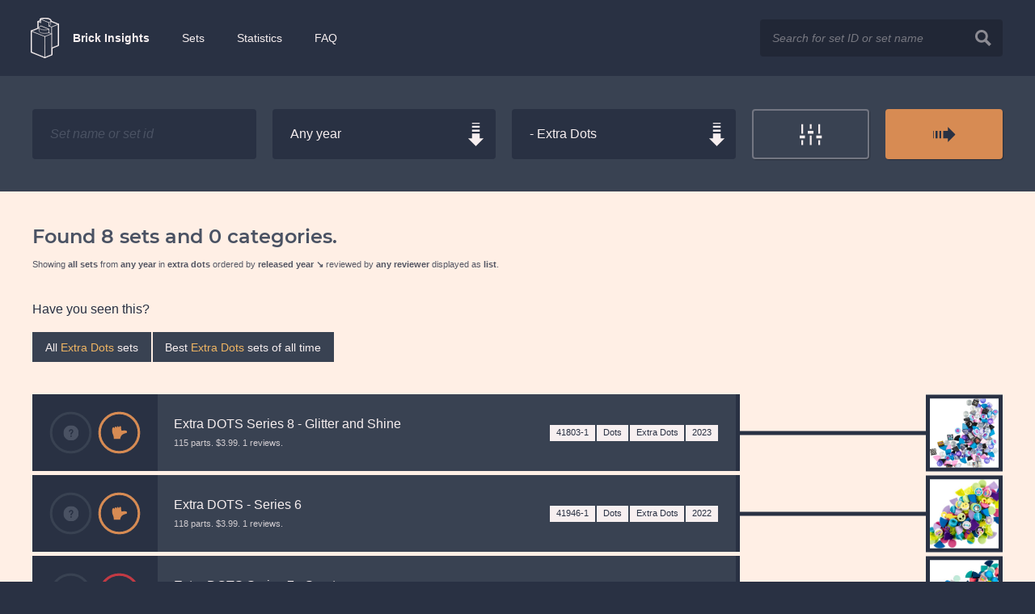

--- FILE ---
content_type: text/html; charset=UTF-8
request_url: https://brickinsights.com/sets?category=941&show=all
body_size: 18292
content:
<!DOCTYPE html>
<html lang="en" class="no-js">
<head>
  <meta charset="utf-8">
  <meta http-equiv="X-UA-Compatible" content="IE=edge">
  <script>(function(H){H.className=H.className.replace(/\bno-js\b/,'js')})(document.documentElement)</script>
  <link rel="preload" href="https://brickinsights.com/fonts/montserrat-v14-latin-600.woff2?0480d2f8a71f38db8633b84d8722e0c2" as="font" type="font/woff2" crossorigin>
  <link rel="preload" href="https://brickinsights.com/fonts/montserrat-v14-latin-700.woff2?7dbcc8a5ea2289d83f657c25b4be6193" as="font" type="font/woff2" crossorigin>
  <link rel="preload" href="https://brickinsights.com/fonts/montserrat-v14-latin-900.woff2?e66c7edc609e24bacbb705175669d814" as="font" type="font/woff2" crossorigin>
  <link href="https://brickinsights.com/css/main.css?id=d8e5124ca864f65b7339" rel="stylesheet">
  <link rel="preconnect" href="//www.google-analytics.com" crossorigin>
  <meta name="viewport" content="width=device-width, initial-scale=1">
  <meta name="csrf-token" content="WY7hHuSBfpqO0WbR143kxqBJoKnARkc2TlnApxj1">
  <script async src="https://www.googletagmanager.com/gtag/js?id=UA-116090746-1"></script>
  <script>
    window.dataLayer = window.dataLayer || [];
    function gtag(){dataLayer.push(arguments);}
    gtag('js', new Date());
    gtag('config', 'UA-116090746-1');
  </script>
    <title>Search LEGO set reviews - Brick Insights</title>
<meta property="og:title" content="Search LEGO set reviews">
<meta property="og:type" content="article">
<meta property="og:site_name" content="Brick Insights">
<meta property="og:url" content="https://brickinsights.com/sets?category=941&amp;show=all">
<link rel="canonical" href="https://brickinsights.com/sets?category=941&amp;show=all">
<meta name="description" content="Brick Insights scour the web daily for LEGO set reviews. Search for sets and their reviews here to figure out if they're great or not.">
<meta property="og:description" content="Brick Insights scour the web daily for LEGO set reviews. Search for sets and their reviews here to figure out if they're great or not.">


  <script>window.Laravel = {"csrfToken":"WY7hHuSBfpqO0WbR143kxqBJoKnARkc2TlnApxj1"};</script>
</head>
<body>

  <header class="header">
    <div class="header--menu">
      <a href="https://brickinsights.com" class="site-name">Brick Insights</a>
      <a href="https://brickinsights.com/sets">Sets</a>
      <a href="https://brickinsights.com/statistics">Statistics</a>
      <a href="https://brickinsights.com/faq">FAQ</a>
    </div>
    <form method="GET" action="https://brickinsights.com/search" accept-charset="UTF-8" class="search-form">
  <label for="q">Search</label>
  <input placeholder="Search for set ID or set name" name="q" type="text" value="" id="q">
  <button type="submit">Search</button>
</form>  </header>

  
  <form method="GET" action="https://brickinsights.com/sets" accept-charset="UTF-8" class="section section--tight section--filter color--black-medium spacing--medium" id="sets-filter">

    <div class="filter--inputs spacing--medium">
      <div class="columns-3 filter--inputs-standard">
        <div class="form-item">
          <label for="search" class="hidden">Search</label>
          <input placeholder="Set name or set id" name="search" type="text" value="" id="search">
        </div>

        <div class="form-item">
          <label for="year" class="hidden">Year</label>
          <select id="year" name="year"><option value="" selected="selected">Any year</option><option value="2026">2026</option><option value="2025">2025</option><option value="2024">2024</option><option value="2023">2023</option><option value="2022">2022</option><option value="2021">2021</option><option value="2020">2020</option><option value="2019">2019</option><option value="2018">2018</option><option value="2017">2017</option><option value="2016">2016</option><option value="2015">2015</option><option value="2014">2014</option><option value="2013">2013</option><option value="2012">2012</option><option value="2011">2011</option><option value="2010">2010</option><option value="2009">2009</option><option value="2008">2008</option><option value="2007">2007</option><option value="2006">2006</option><option value="2005">2005</option><option value="2004">2004</option><option value="2003">2003</option><option value="2002">2002</option><option value="2001">2001</option><option value="2000">2000</option><option value="1999">1999</option><option value="1998">1998</option><option value="1997">1997</option><option value="1996">1996</option><option value="1995">1995</option><option value="1994">1994</option><option value="1993">1993</option><option value="1992">1992</option><option value="1991">1991</option><option value="1990">1990</option><option value="1989">1989</option><option value="1988">1988</option><option value="1987">1987</option><option value="1986">1986</option><option value="1985">1985</option><option value="1984">1984</option><option value="1983">1983</option><option value="1982">1982</option><option value="1981">1981</option><option value="1980">1980</option><option value="1979">1979</option><option value="1978">1978</option><option value="1977">1977</option><option value="1976">1976</option><option value="1975">1975</option><option value="1974">1974</option><option value="1973">1973</option><option value="1972">1972</option><option value="1971">1971</option><option value="1970">1970</option><option value="1969">1969</option><option value="1968">1968</option><option value="1967">1967</option><option value="1966">1966</option><option value="1965">1965</option><option value="1964">1964</option><option value="1963">1963</option><option value="1962">1962</option><option value="1961">1961</option><option value="1960">1960</option><option value="1959">1959</option><option value="1958">1958</option><option value="1957">1957</option><option value="1956">1956</option><option value="1955">1955</option><option value="1954">1954</option><option value="1953">1953</option><option value="1950">1950</option><option value="1949">1949</option></select>
        </div>

        <div class="form-item">
          <label for="category" class="hidden">Category</label>
          <select id="category" name="category"><option value="">All categories</option><option value="260">4 Juniors</option><option value="175">Action Wheelers</option><option value="1111">Advanced models</option><option value="198">- Aircraft</option><option value="197">- Sculptures</option><option value="71">Adventurers</option><option value="72">- Desert</option><option value="96">- Dino Island</option><option value="190">- Orient Expedition</option><option value="386">Agents</option><option value="210">- 2.0</option><option value="110">Alpha Team</option><option value="270">- Mission Deep Freeze</option><option value="111">- Mission Deep Sea</option><option value="1262">Animal Crossing</option><option value="359">Aqua Raiders</option><option value="73">Aquazone</option><option value="139">- Aquanauts</option><option value="164">- Aquaraiders</option><option value="310">- Aquasharks</option><option value="74">- Hydronauts</option><option value="311">- Stingrays</option><option value="468">Architecture</option><option value="472">- Architect Series</option><option value="469">- Brickstructures</option><option value="471">- Landmark Series</option><option value="473">- Skylines</option><option value="976">Art</option><option value="1362">- Paintings</option><option value="1366">- Pop Art</option><option value="1266">- The Fauna Collection</option><option value="19">Assorted</option><option value="17">- Bonus/Value Pack</option><option value="362">Atlantis</option><option value="1093">Avatar</option><option value="1125">- The Way of Water</option><option value="1359">Avatar: The Last Airbender</option><option value="117">Baby</option><option value="171">- Disney&#039;s Baby Mickey</option><option value="12">Basic</option><option value="55">- Model</option><option value="29">- Supplementaries</option><option value="52">- Universal Building Set</option><option value="360">Batman</option><option value="169">Belville</option><option value="302">- Fairy-Tale</option><option value="351">- Fairytales</option><option value="376">Ben 10: Alien Force</option><option value="107">Bionicle</option><option value="409">- Agori</option><option value="406">- Barraki</option><option value="407">- Battle Vehicles</option><option value="380">- Bohrok</option><option value="114">- Bohrok Va</option><option value="382">- Bohrok-Kal</option><option value="1146">- Elemental Creatures</option><option value="410">- Glatorian</option><option value="411">- Glatorian Legends</option><option value="1149">- Hydruka</option><option value="108">- Matoran</option><option value="391">- Mistika</option><option value="390">- Phantoka</option><option value="403">- Piraka</option><option value="331">- Playsets</option><option value="1143">- Protectors</option><option value="276">- Rahaga</option><option value="116">- Rahi</option><option value="383">- Rahkshi</option><option value="1148">- Shadow Horde</option><option value="1145">- Skull Army</option><option value="336">- Stars</option><option value="395">- Toa Hagah</option><option value="393">- Toa Hordika</option><option value="392">- Toa Inika</option><option value="405">- Toa Mahri</option><option value="1144">- Toa Masters</option><option value="378">- Toa Mata</option><option value="384">- Toa Metru</option><option value="381">- Toa Nuva</option><option value="1147">- Toa Uniters</option><option value="109">- Turaga</option><option value="385">- Vahki</option><option value="408">- Vehicles/Creatures</option><option value="394">- Visorak</option><option value="186">- Warriors</option><option value="1354">Bluey</option><option value="235">Boats</option><option value="35">Books</option><option value="1344">- Ameet</option><option value="1122">- Apress</option><option value="781">- Arvo Brothers</option><option value="763">- Barron&#039;s Educational Series</option><option value="1049">- Brick Kicks</option><option value="1041">- Buster Books</option><option value="1059">- Calendars</option><option value="897">- Chronicle</option><option value="1163">- Comic Books</option><option value="775">- Conway</option><option value="754">- CreateSpace</option><option value="765">- CreateSpace/Bartneck</option><option value="1201">- Dark Horse</option><option value="752">- Dorling Kindersley</option><option value="1301">- Dpunkt</option><option value="780">- Fantasia Verlag GmbH</option><option value="789">- Glenat</option><option value="766">- Graphic Arts Books</option><option value="1316">- Harper Collins</option><option value="759">- Harry N. Abrams Inc.</option><option value="779">- Heel-Verlag</option><option value="758">- Henry Holt &amp; Company</option><option value="753">- John Wiley &amp; Sons</option><option value="755">- Klutz</option><option value="764">- Krause Publications</option><option value="36">- LEGO</option><option value="777">- LOM Art</option><option value="829">- Lonely Planet Kids</option><option value="902">- Magazines/Blocks</option><option value="903">- Magazines/Brick Fanatics</option><option value="973">- Magazines/BrickJournal</option><option value="1055">- Mania Magazine</option><option value="761">- McGraw Hill</option><option value="773">- Mitchell Beazley</option><option value="757">- Motorbooks</option><option value="1121">- Murdoch Books</option><option value="767">- No Starch Press</option><option value="768">- Page Street Publishing</option><option value="771">- Quarry</option><option value="776">- Random House</option><option value="774">- Remember When</option><option value="762">- Scholastic</option><option value="769">- Skyhorse Publishing</option><option value="1371">- Sourcebooks Wonderland</option><option value="778">- Spiderwize</option><option value="760">- Square Fish</option><option value="1298">- Studio Fun International</option><option value="756">- The History Press</option><option value="772">- Thunder Bay Press</option><option value="1340">- Unbound</option><option value="796">- Weldon Owen</option><option value="466">Boost</option><option value="1333">Botanicals</option><option value="917">Brick Sketches</option><option value="555">BrickHeadz</option><option value="1116">- Avatar</option><option value="893">- Back to the Future</option><option value="452">- DC Comics Super Heroes</option><option value="443">- Disney</option><option value="1324">- Fortnite</option><option value="1109">- Go Brick Me</option><option value="895">- Jurassic World</option><option value="1011">- Looney Tunes</option><option value="449">- Marvel Super Heroes</option><option value="894">- Minecraft</option><option value="931">- Monkie Kid</option><option value="454">- Ninjago</option><option value="1389">- One Piece</option><option value="974">- Pets</option><option value="40">- Seasonal</option><option value="1234">- Sonic the Hedgehog</option><option value="430">- Star Wars</option><option value="1067">- Stranger Things</option><option value="596">- The Simpsons</option><option value="1341">- Tom &amp; Jerry</option><option value="940">- Universal Monsters</option><option value="932">- Wedding</option><option value="1322">- Wednesday</option><option value="1392">- Wicked</option><option value="812">- Wizarding World</option><option value="1004">Bricklink</option><option value="1046">- 2021 Designer Program</option><option value="1005">- AFOL Designer Program</option><option value="1305">- Designer Program Series 1</option><option value="1306">- Designer Program Series 2</option><option value="1327">- Designer Program Series 3</option><option value="1348">- Designer Program Series 4</option><option value="1383">- Designer Program Series 5</option><option value="1408">- Designer Program Series 6</option><option value="1435">- Designer Program Series 7</option><option value="56">Bricks and More</option><option value="34">Building Set with People</option><option value="195">Bulk Bricks</option><option value="369">Cars</option><option value="371">- Cars 2</option><option value="16">Castle</option><option value="308">- Black Falcons</option><option value="126">- Black Knights</option><option value="309">- Dark Forest</option><option value="136">- Dragon Knights</option><option value="287">- Fantasy Era</option><option value="134">- Forestmen</option><option value="168">- Fright Knights</option><option value="330">- Kingdoms</option><option value="97">- Knights&#039; Kingdom I</option><option value="277">- Knights&#039; Kingdom II</option><option value="128">- Lion Knights</option><option value="206">- My Own Creation</option><option value="75">- Ninja</option><option value="141">- Royal Knights</option><option value="129">- Wolfpack</option><option value="158">City</option><option value="1178">- Air Show</option><option value="159">- Airport</option><option value="322">- Arctic</option><option value="1174">- Beach</option><option value="358">- Cargo</option><option value="246">- Coast Guard</option><option value="132">- Construction</option><option value="567">- Deep Sea Explorers</option><option value="1182">- Elite Police</option><option value="1279">- Exploration</option><option value="166">- Farm</option><option value="133">- Fire</option><option value="245">- Forest Fire</option><option value="244">- Forest Police</option><option value="1166">- Great Outdoors</option><option value="869">- Great Vehicles</option><option value="1307">- Harbour</option><option value="92">- Jungle</option><option value="1280">- Jungle Exploration</option><option value="1131">- Mars Exploration</option><option value="250">- Medical</option><option value="243">- Mining</option><option value="1098">- Missions</option><option value="1409">- Mix &amp; Match</option><option value="568">- Mountain Police</option><option value="1180">- Park</option><option value="130">- Police</option><option value="506">- Prison Island</option><option value="118">- Racing</option><option value="1427">- Rides</option><option value="1177">- Road Plates</option><option value="836">- Sky Police</option><option value="1347">- Soapbox Racing</option><option value="1039">- Stuntz</option><option value="504">- Swamp Police</option><option value="50">- Town</option><option value="180">- Traffic</option><option value="77">- Trains</option><option value="837">- Virtual Product Collection</option><option value="507">- Volcano Explorers</option><option value="1037">- Wildlife Rescue</option><option value="10">Classic</option><option value="1162">- 60 Years of the LEGO Brick</option><option value="1161">- 90 Years of Play</option><option value="1157">- Baseplates</option><option value="1158">- Bricks</option><option value="790">- Building Bigger Thinking</option><option value="1257">- Creative</option><option value="1155">- Creative Box</option><option value="1160">- Creative Bricks</option><option value="1156">- Creative Building</option><option value="1159">- Creative Fun</option><option value="106">Clikits</option><option value="387">Collectable Minifigures</option><option value="647">- Combi-pack</option><option value="1244">- DC Super Heroes Series</option><option value="604">- DFB Series</option><option value="1236">- Disney 100 Series</option><option value="1239">- Disney Series</option><option value="855">- Disney series 2</option><option value="1317">- Dungeons &amp; Dragons Series</option><option value="1339">- Formula 1 Series</option><option value="1242">- Harry Potter Series</option><option value="935">- Harry Potter series 2</option><option value="1245">- Looney Tunes Series</option><option value="1235">- Marvel Studios Series</option><option value="1250">- Marvel Studios Series 2</option><option value="593">- Series 10</option><option value="594">- Series 11</option><option value="598">- Series 12</option><option value="599">- Series 13</option><option value="1009">- Series 14 - Monsters</option><option value="602">- Series 15</option><option value="603">- Series 16</option><option value="606">- Series 17</option><option value="803">- Series 18</option><option value="870">- Series 19</option><option value="558">- Series 2</option><option value="900">- Series 20</option><option value="972">- Series 21</option><option value="1063">- Series 22</option><option value="1106">- Series 23</option><option value="1129">- Series 24</option><option value="1281">- Series 25</option><option value="1282">- Series 26 - Space</option><option value="1334">- Series 27</option><option value="1428">- Series 28 - Animals</option><option value="561">- Series 5</option><option value="562">- Series 6</option><option value="563">- Series 7</option><option value="564">- Series 8</option><option value="565">- Series 9</option><option value="1394">- Spider-Man: Across the Spider-Verse Series</option><option value="1233">- Team GB Series</option><option value="1240">- The LEGO Batman Movie Series</option><option value="608">- The LEGO Batman Movie series 2</option><option value="1243">- The LEGO Movie 2 Series</option><option value="1237">- The LEGO Movie Series</option><option value="1241">- The LEGO Ninjago Movie Series</option><option value="1246">- The Muppets Series</option><option value="1238">- The Simpsons Series</option><option value="600">- The Simpsons series 2</option><option value="91">Creator</option><option value="1030">- 3 in 1</option><option value="1032">- 6 in 1</option><option value="1033">- 8 in 1</option><option value="1029">- Bucket</option><option value="1031">- Bulk Set</option><option value="183">- Designer Set</option><option value="237">- Inventor Set</option><option value="99">- Mosaic</option><option value="1068">- Postcard</option><option value="839">Creator Expert</option><option value="1105">- Fairground Collection</option><option value="432">- Maersk</option><option value="1069">- Modular Buildings Collection</option><option value="80">- Space</option><option value="1112">- Stadiums</option><option value="124">- Vehicles</option><option value="871">- Vestas</option><option value="1124">- Winter Village Collection</option><option value="25">Dacta</option><option value="48">- Samsonite</option><option value="70">- Supplementary Set</option><option value="414">- System</option><option value="256">DC Comics Super Heroes</option><option value="1229">- Aquaman</option><option value="325">- Batman</option><option value="947">- Batman 1989</option><option value="527">- Batman Classic TV Series</option><option value="1380">- Batman Forever</option><option value="1211">- Batman Returns</option><option value="1224">- Batman v Superman: Dawn of Justice</option><option value="1291">- Batman: The Animated Series</option><option value="635">- Justice League</option><option value="1228">- Justice League Film</option><option value="1414">- Legendary Batmobile Collection</option><option value="782">- Loose Build</option><option value="1226">- Man of Steel</option><option value="748">- Promotional Exclusive Minifigure</option><option value="326">- Superman</option><option value="1054">- The Batman</option><option value="502">- The Dark Knight Trilogy</option><option value="1227">- Wonder Woman</option><option value="1230">- Wonder Woman 1984</option><option value="523">DC Super Hero Girls</option><option value="1258">Despicable Me</option><option value="1265">- Despicable Me 4</option><option value="944">- Minions: The Rise of Gru</option><option value="610">Dimensions</option><option value="614">- Fun Pack</option><option value="612">- Level Pack</option><option value="611">- Starter Pack</option><option value="615">- Story Pack</option><option value="613">- Team Pack</option><option value="304">Dino</option><option value="343">Dino 2010</option><option value="349">Dino Attack</option><option value="305">Dinosaurs</option><option value="348">Discovery</option><option value="483">Disney</option><option value="840">- Aladdin</option><option value="549">- Beauty and the Beast</option><option value="1007">- Brave</option><option value="524">- Cinderella</option><option value="1195">- Disney 100</option><option value="872">- Disney Parks</option><option value="1351">- Dresses</option><option value="1057">- Encanto</option><option value="510">- Frozen</option><option value="873">- Frozen II</option><option value="1277">- Inside Out 2</option><option value="1087">- Lightyear</option><option value="1278">- Lilo &amp; Stitch</option><option value="1001">- Mickey and Friends</option><option value="1425">- Mini Disney Princess</option><option value="553">- Moana</option><option value="1326">- Moana 2</option><option value="888">- Mulan</option><option value="1379">- One Hundred and One Dalmatians</option><option value="550">- Palace Pets</option><option value="948">- Raya and the Last Dragon</option><option value="548">- Sleeping Beauty</option><option value="1275">- Snow White and the Seven Dwarfs</option><option value="955">- Storybook Adventures</option><option value="484">- Tangled</option><option value="1008">- Tangled: The Series</option><option value="1426">- The Aristocats</option><option value="1276">- The Lion King</option><option value="525">- The Little Mermaid</option><option value="1422">- The Nightmare Before Christmas</option><option value="843">- Toy Story 4</option><option value="1423">- Up</option><option value="1395">- WALL-E</option><option value="1261">- Wish</option><option value="848">Dots</option><option value="998">- Bag Tag</option><option value="1152">- Bracelet &amp; Bag Tag</option><option value="942">- Bracelets</option><option value="941" selected="selected">- Extra Dots</option><option value="1010">- Harry Potter</option><option value="1151">- Lots of Dots</option><option value="8">- Unknown</option><option value="1199">Dreamzzz</option><option value="1259">- Season 1: Trials of the Dream Chasers</option><option value="1284">- Season 2: Night of the Never Witch</option><option value="1388">- Season 3: Enter the Cyber Game</option><option value="13">Duplo</option><option value="1255">- Ariel</option><option value="156">- Baby</option><option value="1353">- Bluey</option><option value="185">- Bob the Builder</option><option value="303">- Cars</option><option value="205">- Castle</option><option value="440">- Circus</option><option value="1253">- Daily Routines</option><option value="292">- Dino</option><option value="447">- Doc McStuffins</option><option value="1350">- First Time</option><option value="445">- Forest Animals</option><option value="294">- Holiday</option><option value="442">- Jake and the Never Land Pirates</option><option value="167">- LEGO PreSchool</option><option value="261">- LEGO Ville</option><option value="89">- Little Forest Friends</option><option value="883">- Marvel Super Hero Adventures</option><option value="1034">- Mickey</option><option value="460">- Mickey and the Roadster Racers</option><option value="444">- Mickey Mouse Clubhouse</option><option value="459">- Miles from Tomorrowland</option><option value="1035">- Minnie</option><option value="1349">- My First</option><option value="1256">- Peppa Pig</option><option value="1179">- Planes</option><option value="272">- Princess Castle</option><option value="446">- Sofia the First</option><option value="970">- The LEGO Movie 2</option><option value="1251">- Thomas &amp; Friends</option><option value="147">- Toolo</option><option value="295">- Toy Story</option><option value="1254">- Understanding Feelings</option><option value="178">- Winnie the Pooh</option><option value="279">- Zoo</option><option value="184">- Zooters</option><option value="1432">Editions</option><option value="1433">- FIFA</option><option value="412">Education</option><option value="983">- BricQ</option><option value="280">- Duplo</option><option value="413">- Explore</option><option value="427">- FIRST LEGO League</option><option value="1117">- FIRST LEGO League Challenge</option><option value="1119">- FIRST LEGO League Discover</option><option value="1118">- FIRST LEGO League Explore</option><option value="425">- Mindstorms</option><option value="996">- Soft bricks</option><option value="1126">- SPIKE</option><option value="426">- Studios</option><option value="881">- WeDo</option><option value="492">Elves</option><option value="216">Exo-Force</option><option value="364">- Deep Jungle</option><option value="217">- Golden City</option><option value="104">Explore</option><option value="204">- Being Me</option><option value="345">- Dora the Explorer</option><option value="105">- Imagination</option><option value="346">- Little Robots</option><option value="188">- Logic</option><option value="203">- Together</option><option value="32">Fabuland</option><option value="291">Factory</option><option value="437">- Custom Cars</option><option value="826">FORMA</option><option value="1299">Fortnite</option><option value="138">Freestyle</option><option value="179">Friends</option><option value="511">- Adventure Camp</option><option value="512">- Amusement Park</option><option value="542">- Animals series 1</option><option value="543">- Animals series 2</option><option value="544">- Animals series 3</option><option value="545">- Animals series 4</option><option value="546">- Animals series 5</option><option value="547">- Animals series 6</option><option value="1188">- Art</option><option value="1171">- Baking</option><option value="1175">- Bedrooms</option><option value="1274">- Cube</option><option value="1189">- Dog Rescue</option><option value="554">- Dog Show</option><option value="1021">- Forest</option><option value="958">- Heart Box</option><option value="1167">- Heartlake City</option><option value="1169">- Horseback Riding</option><option value="1170">- Houses</option><option value="482">- Jungle Rescue</option><option value="1097">- Music</option><option value="552">- Party</option><option value="1273">- Play Cube Jungle Series</option><option value="1270">- Play Cube Series 1</option><option value="1271">- Play Cube Series 2</option><option value="1272">- Play Cube Series 3</option><option value="486">- Pop Star</option><option value="1181">- Rescue Mission</option><option value="1172">- Science</option><option value="1210">- Sea Rescue</option><option value="513">- Snow Resort</option><option value="703">- Sports</option><option value="481">- Summer</option><option value="1269">- Summer Heart Box</option><option value="1168">- Tree Houses</option><option value="551">- Vet</option><option value="480">Fusion</option><option value="1198">Gabby&#039;s Dollhouse</option><option value="1384">- The Movie</option><option value="236">Galidor</option><option value="201">Games</option><option value="1185">- Creationary</option><option value="214">- Heroica</option><option value="1183">- Minotaurus</option><option value="1184">- Ramses</option><option value="59">Gear</option><option value="665">- Bag charms</option><option value="1048">- Bag Tags</option><option value="660">- Bags</option><option value="1355">- BDA</option><option value="643">- Bedding</option><option value="683">- Board Games</option><option value="1319">- Books</option><option value="1016">- Clip</option><option value="677">- Clothing</option><option value="985">- Clothing / Adidas</option><option value="1393">- Clothing / Nike</option><option value="1002">- Collectable Coin</option><option value="218">- Digital media</option><option value="1103">- DOTS</option><option value="429">- Education</option><option value="787">- Fast food toys</option><option value="255">- Furniture</option><option value="728">- Glued models</option><option value="1412">- Hallmark Keepsake</option><option value="642">- Housewares</option><option value="44">- Jewellery</option><option value="964">- Jigsaw</option><option value="676">- Key Chains</option><option value="232">- Key Chains/Adventurers</option><option value="644">- Key Chains/Animal</option><option value="696">- Key Chains/Atlantis</option><option value="678">- Key Chains/Batman</option><option value="783">- Key Chains/Bionicle</option><option value="223">- Key Chains/Brick</option><option value="220">- Key Chains/Castle</option><option value="671">- Key Chains/City</option><option value="689">- Key Chains/Clikits</option><option value="936">- Key Chains/DC Comics Super Heroes</option><option value="792">- Key Chains/Disney</option><option value="1028">- Key Chains/Dots</option><option value="1431">- Key Chains/Dungeons &amp; Dragons</option><option value="712">- Key Chains/Elves</option><option value="731">- Key Chains/Exo-Force</option><option value="673">- Key Chains/Friends</option><option value="995">- Key Chains/Friends (TV series)</option><option value="680">- Key Chains/Harry Potter</option><option value="688">- Key Chains/Indiana Jones</option><option value="225">- Key Chains/Island Xtreme Stunts</option><option value="1356">- Key Chains/Jurassic World</option><option value="670">- Key Chains/Legends of Chima</option><option value="1051">- Key Chains/LEGO House</option><option value="650">- Key Chains/LEGOLAND</option><option value="226">- Key Chains/Life On Mars</option><option value="1140">- Key Chains/Lights</option><option value="652">- Key Chains/Locations</option><option value="1101">- Key Chains/Looney Tunes</option><option value="657">- Key Chains/Lord Of The Rings</option><option value="918">- Key Chains/Marvel Super Heroes</option><option value="793">- Key Chains/Minecraft</option><option value="919">- Key Chains/Minifigures</option><option value="1017">- Key Chains/Minions: The Rise of Gru</option><option value="262">- Key Chains/Miscellaneous</option><option value="1045">- Key Chains/Monkie Kid</option><option value="648">- Key Chains/Monster Fighters</option><option value="711">- Key Chains/Nexo Knights</option><option value="646">- Key Chains/Ninjago</option><option value="727">- Key Chains/Orient Expedition</option><option value="706">- Key Chains/Pharaoh&#039;s Quest</option><option value="234">- Key Chains/Pirates</option><option value="708">- Key Chains/Pirates of the Caribbean</option><option value="694">- Key Chains/Power Miners</option><option value="700">- Key Chains/Prince of Persia</option><option value="785">- Key Chains/Promotional</option><option value="228">- Key Chains/Racers</option><option value="699">- Key Chains/Rock Band</option><option value="222">- Key Chains/Rock Raiders</option><option value="231">- Key Chains/Seasonal</option><option value="1027">- Key Chains/Sesame Street</option><option value="1215">- Key Chains/Sonic the Hedgehog</option><option value="230">- Key Chains/Space</option><option value="784">- Key Chains/Spider Man</option><option value="682">- Key Chains/SpongeBob SquarePants</option><option value="229">- Key Chains/Sports</option><option value="221">- Key Chains/Star Wars</option><option value="1076">- Key Chains/Stranger Things</option><option value="224">- Key Chains/Studios</option><option value="655">- Key Chains/Super Heroes</option><option value="1052">- Key Chains/Super Mario</option><option value="663">- Key Chains/Teenage Mutant Ninja Turtles </option><option value="714">- Key Chains/The LEGO Batman Movie</option><option value="669">- Key Chains/The LEGO Movie</option><option value="853">- Key Chains/The LEGO Movie 2</option><option value="715">- Key Chains/The LEGO Ninjago Movie</option><option value="664">- Key Chains/The Lone Ranger</option><option value="219">- Key Chains/Town</option><option value="698">- Key Chains/Toy Story</option><option value="990">- Key Chains/Trolls World Tour</option><option value="730">- Key Chains/Vikings</option><option value="1221">- Key Chains/VIP Program</option><option value="233">- Key Chains/Western</option><option value="672">- Key Chains/World City</option><option value="691">- Lights</option><option value="1085">- Magnets</option><option value="697">- Magnets/Atlantis</option><option value="679">- Magnets/Batman</option><option value="645">- Magnets/Bricks</option><option value="721">- Magnets/Bricktober</option><option value="685">- Magnets/Castle</option><option value="686">- Magnets/City</option><option value="681">- Magnets/Exo-Force</option><option value="732">- Magnets/Football</option><option value="704">- Magnets/Harry Potter</option><option value="693">- Magnets/Indiana Jones</option><option value="729">- Magnets/Knights&#039; Kingdom</option><option value="651">- Magnets/LEGOLAND</option><option value="713">- Magnets/Locations</option><option value="658">- Magnets/Lord Of The Rings</option><option value="668">- Magnets/Minifigures</option><option value="653">- Magnets/Miscellaneous</option><option value="705">- Magnets/Ninjago</option><option value="707">- Magnets/Pharaoh&#039;s Quest</option><option value="695">- Magnets/Pirates</option><option value="709">- Magnets/Pirates of the Caribbean</option><option value="701">- Magnets/Prince of Persia</option><option value="687">- Magnets/Seasonal</option><option value="684">- Magnets/SpongeBob SquarePants</option><option value="662">- Magnets/Star Wars</option><option value="656">- Magnets/Super Heroes</option><option value="702">- Magnets/Toy Story</option><option value="1407">- Metal Ornaments</option><option value="1153">- Patches</option><option value="127">- Pens</option><option value="740">- Phone cases</option><option value="1248">- Pins</option><option value="659">- Playmats</option><option value="347">- Plush</option><option value="734">- Posters</option><option value="1330">- Puzzles</option><option value="649">- Role-play toys</option><option value="1058">- Software</option><option value="569">- Stationery</option><option value="667">- Stickers</option><option value="60">- Storage</option><option value="1102">- Tin Signs</option><option value="850">- Trading Cards</option><option value="467">- Trading/Playing cards</option><option value="722">- Video Games/3DS</option><option value="717">- Video Games/DS</option><option value="300">- Video Games/Game Boy Advance</option><option value="299">- Video Games/Game Boy Color</option><option value="464">- Video Games/Gamecube</option><option value="297">- Video Games/Nintendo 64</option><option value="744">- Video Games/Nintendo Switch</option><option value="296">- Video Games/PC</option><option value="298">- Video Games/PS</option><option value="736">- Video Games/PS Vita</option><option value="301">- Video Games/PS2</option><option value="719">- Video Games/PS3</option><option value="742">- Video Games/PS4</option><option value="1089">- Video Games/PS5</option><option value="720">- Video Games/PSP</option><option value="716">- Video Games/Wii</option><option value="739">- Video Games/Wii U</option><option value="465">- Video Games/Xbox</option><option value="718">- Video Games/Xbox 360</option><option value="743">- Video Games/Xbox One</option><option value="1088">- Video Games/Xbox Series XS &amp; Xbox One</option><option value="249">- Watches/Clocks</option><option value="1135">- Wooden Originals</option><option value="623">Ghostbusters</option><option value="353">- Original Film</option><option value="1077">- Reboot</option><option value="265">Harry Potter</option><option value="268">- Chamber of Secrets</option><option value="1223">- Characters</option><option value="275">- Deathly Hallows</option><option value="802">- Fantastic Beasts</option><option value="269">- General</option><option value="271">- Goblet of Fire</option><option value="273">- Half-Blood Prince</option><option value="962">- Hogwarts Moments</option><option value="1137">- House Banners</option><option value="144">- Miscellaneous</option><option value="288">- Order of the Phoenix</option><option value="267">- Philosopher&#039;s Stone</option><option value="266">- Prisoner of Azkaban</option><option value="157">HERO Factory</option><option value="953">- Brain Attack</option><option value="951">- Breakout</option><option value="954">- Invasion From Below</option><option value="949">- Ordeal of Fire</option><option value="952">- Rise of the Rookies</option><option value="950">- Savage Planet</option><option value="851">Hidden Side</option><option value="53">Hobby Set</option><option value="38">Homemaker</option><option value="1335">Horizon</option><option value="1336">- LEGO Horizon Adventures</option><option value="1113">Icons</option><option value="1043">- Adidas</option><option value="957">- Botanical Collection</option><option value="1107">- Castle System</option><option value="1403">- Dune</option><option value="1402">- Gaming</option><option value="1337">- Gardens of the World</option><option value="896">- Ghostbusters</option><option value="1404">- How to Train Your Dragon</option><option value="1127">- Landmarks</option><option value="1400">- Pirates of the Caribbean</option><option value="1214">- Pirates System</option><option value="1401">- Queer Eye</option><option value="1361">- Restaurants of the World</option><option value="1108">- Space System</option><option value="1406">- Star Trek</option><option value="1133">- The Lord of the Rings</option><option value="1367">- Transformers</option><option value="474">Ideas</option><option value="215">- Licensed</option><option value="475">- NASA</option><option value="338">Indiana Jones</option><option value="340">- Kingdom of the Crystal Skull</option><option value="341">- Last Crusade</option><option value="339">- Raiders of the Lost Ark</option><option value="342">- Temple of Doom</option><option value="192">Island Xtreme Stunts</option><option value="115">Jack Stone</option><option value="448">Juniors</option><option value="456">- Cars 3</option><option value="87">- City</option><option value="312">- Disney Princess</option><option value="450">- Fantasy</option><option value="455">- Friends</option><option value="453">- Girl</option><option value="458">- Incredibles 2</option><option value="457">- Jurassic World: Fallen Kingdom</option><option value="451">- Teenage Mutant Ninja Turtles</option><option value="1410">- The LEGO Ninjago Movie</option><option value="505">Jurassic World</option><option value="1038">-  Camp Cretaceous</option><option value="1295">- Camp Cretaceous</option><option value="1294">- Chaos Theory</option><option value="1296">- Dinosaur Fossils</option><option value="1081">- Dominion</option><option value="632">- Fallen Kingdom</option><option value="806">- Jurassic Park</option><option value="852">- Legend of Isla Nublar</option><option value="1372">- Rebirth</option><option value="462">Legends of Chima</option><option value="491">- Fire vs. Ice</option><option value="573">- Legend Beasts</option><option value="494">- Outlands</option><option value="572">- Speedorz</option><option value="1154">- The Power of the CHI</option><option value="575">- Tribe Packs</option><option value="1205">LEGO Games</option><option value="1197">LEGO Universe</option><option value="45">LEGOLAND</option><option value="47">- Building</option><option value="51">- Large Vehicle</option><option value="42">- Vehicle</option><option value="479">Life of George</option><option value="202">Make and Create</option><option value="258">Marvel Super Heroes</option><option value="814">- Ant-Man</option><option value="1025">- Ant-Man and the Wasp</option><option value="1190">- Ant-Man and the Wasp: Quantumania</option><option value="327">- Avengers</option><option value="633">- Avengers Assemble</option><option value="503">- Avengers: Age of Ultron</option><option value="838">- Avengers: Endgame</option><option value="639">- Avengers: Infinity War</option><option value="519">- Black Panther</option><option value="1120">- Black Panther: Wakanda Forever</option><option value="892">- Black Widow</option><option value="1375">- Busts</option><option value="1332">- Captain America: Brave New World</option><option value="517">- Captain America: Civil War</option><option value="860">- Captain America: The Winter Soldier</option><option value="887">- Captain Marvel</option><option value="991">- Doctor Strange</option><option value="1064">- Doctor Strange in the Multiverse of Madness</option><option value="946">- Eternals</option><option value="634">- Guardians of the Galaxy</option><option value="518">- Guardians of the Galaxy Vol. 2</option><option value="1192">- Guardians of the Galaxy Vol. 3</option><option value="1026">- Iron Man</option><option value="1095">- Iron Man 2</option><option value="485">- Iron Man 3</option><option value="636">- Mighty Micros</option><option value="992">- Shang-Chi and the Legend of the Ten Rings</option><option value="103">- Spider-Man</option><option value="1418">- Spider-Man 3</option><option value="1342">- Spider-Man: Across the Spider-Verse</option><option value="847">- Spider-Man: Far From Home</option><option value="637">- Spider-Man: Homecoming</option><option value="1044">- Spider-Man: No Way Home</option><option value="1036">- Spidey and His Amazing Friends</option><option value="929">- The Avengers</option><option value="1381">- The Fantastic Four: First Steps</option><option value="1232">- The Marvels</option><option value="1071">- Thor: Love and Thunder</option><option value="638">- Thor: Ragnarok</option><option value="329">- Ultimate Spider-Man</option><option value="1040">- What If...?</option><option value="1061">- X-Men</option><option value="1206">- X-Men &#039;97</option><option value="470">Master Builder Academy</option><option value="238">Mickey Mouse</option><option value="207">Mindstorms</option><option value="209">- 1.0</option><option value="208">- 1.5</option><option value="529">- EV3</option><option value="377">- NXT</option><option value="379">- NXT 2.0</option><option value="1385">- Robot Inventor</option><option value="476">Minecraft</option><option value="1363">- A Minecraft Movie</option><option value="1164">- BigFig Series 1</option><option value="1165">- BigFig Series 2</option><option value="477">- Micro World</option><option value="1416">- Microscale</option><option value="478">- Minifig-scale</option><option value="878">Minions: The Rise of Gru</option><option value="9">Minitalia</option><option value="153">Miscellaneous</option><option value="1267">- Braille Bricks</option><option value="1315">- Build Together</option><option value="155">- Employee gift</option><option value="735">- Games</option><option value="724">- LEGO Inside Tour Exclusive</option><option value="725">- LEGO internal</option><option value="1074">- Make It Yours</option><option value="786">- Muji</option><option value="263">- Photo frames</option><option value="1310">- Pick a Brick Model/Brick Tales</option><option value="1312">- Pick a Brick model/Ideas</option><option value="1311">- Pick A Brick Model/Minifigure Display</option><option value="1313">- Pick a Brick Model/Modular</option><option value="723">- Pick A Model</option><option value="1365">- Up-Scaled Minifigure</option><option value="1304">- Vintage Minifigure Collection</option><option value="1123">- VIP Add On Pack</option><option value="556">Mixels</option><option value="557">- Series 1</option><option value="559">- Series 3</option><option value="560">- Series 4</option><option value="170">Model Team</option><option value="915">Monkie Kid</option><option value="993">- A Hero is Born</option><option value="577">- Season 2</option><option value="418">Monster Fighters</option><option value="463">Nexo Knights</option><option value="710">- Battle Packs</option><option value="581">- Battle Suits</option><option value="582">- Combo NEXO Powers</option><option value="576">- Season 1</option><option value="579">- Season 3</option><option value="580">- Season 4</option><option value="616">- Season 5</option><option value="578">- Ultimate</option><option value="1398">Nike</option><option value="160">Ninjago</option><option value="585">- Airjitzu</option><option value="886">- Arcade Pod</option><option value="461">- Book Parts</option><option value="424">- Booster pack</option><option value="1065">- Core</option><option value="1096">- Crystalized</option><option value="584">- Day of the Departed</option><option value="810">- Dragon Masters </option><option value="1213">- Dragon Power Spinjitzu</option><option value="1343">- Dragon Spinjitzu</option><option value="1260">- Dragons Rising Season 1</option><option value="1263">- Dragons Rising Season 2</option><option value="1328">- Dragons Rising Season 3</option><option value="1424">- Dragons Rising Season 4</option><option value="1142">- Epic Battle Set</option><option value="817">- Hunted</option><option value="1417">- Legacy</option><option value="746">- Magazine Gift</option><option value="845">- March of the Oni</option><option value="925">- Master of the Mountain</option><option value="1268">- Micro Ninjago City</option><option value="1429">- Monster Spinners</option><option value="165">- Pilot Season</option><option value="501">- Possession</option><option value="890">- Prime Empire</option><option value="587">- Rebooted</option><option value="416">- Rise of the Snakes</option><option value="1285">- Rising Dragon Strike</option><option value="1022">- Seabound</option><option value="866">- Secrets of the Forbidden Spinjitzu</option><option value="514">- Skybound</option><option value="522">- Sons of Garmadon</option><option value="831">- Spinjitzu</option><option value="922">- Spinjitzu Burst</option><option value="586">- Spinjitzu Masters</option><option value="1141">- Spinjitzu Ninja Training</option><option value="862">- Spinjitzu Slam</option><option value="161">- Spinners</option><option value="583">- The Final Battle</option><option value="515">- The Hands of Time</option><option value="969">- The Island</option><option value="500">- Tournament of Elements</option><option value="1357">One Piece</option><option value="827">Overwatch</option><option value="1072">- Overwatch 2</option><option value="95">- Promotional</option><option value="344">Pharaoh&#039;s Quest</option><option value="120">Pirates</option><option value="314">- Imperial Armada</option><option value="146">- Imperial Guards</option><option value="315">- Islanders</option><option value="239">Pirates of the Caribbean</option><option value="241">- Dead Man&#039;s Chest</option><option value="609">- Dead Men Tell No Tales</option><option value="242">- On Stranger Tides</option><option value="240">- The Curse of the Black Pearl</option><option value="1399">Pokémon</option><option value="373">Power Functions</option><option value="64">- Technic</option><option value="368">Power Miners</option><option value="819">Powered Up</option><option value="24">PreSchool</option><option value="82">Primo</option><option value="350">Prince of Persia</option><option value="1115">- The Sands of Time</option><option value="65">Promotional</option><option value="726">- Billund stores</option><option value="66">- Ferries</option><option value="751">- General Mills</option><option value="1006">- Gift with Purchase</option><option value="1150">- Houses of the World</option><option value="1300">- Insiders Reward</option><option value="538">- LEGO brand store opening set</option><option value="540">- LEGO brand stores</option><option value="541">- LEGO House</option><option value="101">- LEGOLAND</option><option value="227">- Minifigure</option><option value="532">- Monthly Mini Model Build</option><option value="1377">- Shops</option><option value="733">- Target</option><option value="536">- Toys R Us</option><option value="537">- Uniqlo</option><option value="1130">- VIP Reward</option><option value="1368">- Wonders of the Natural World</option><option value="286">Quatro</option><option value="85">Racers</option><option value="247">- Drome Racers</option><option value="374">- Outdoor RC</option><option value="361">- Power Racers</option><option value="938">- Remote Control</option><option value="278">- Tiny Turbos</option><option value="375">- Williams F1</option><option value="86">- Xalax</option><option value="94">Rock Raiders</option><option value="5">Samsonite</option><option value="6">- Basic Set</option><option value="49">- Educational</option><option value="21">- Jumbo Bricks</option><option value="11">- Model Maker</option><option value="31">- Train</option><option value="43">Scala</option><option value="176">- Dolls</option><option value="526">Scooby-Doo</option><option value="78">Seasonal</option><option value="533">- Birthday</option><option value="1252">- Chinese Traditional Festival</option><option value="79">- Christmas</option><option value="1390">- Día de los Muertos</option><option value="90">- Easter</option><option value="535">- Fall</option><option value="531">- Halloween</option><option value="534">- Spring</option><option value="431">- Thanksgiving</option><option value="530">- Valentine&#039;s Day</option><option value="415">Serious Play</option><option value="76">Service Packs</option><option value="284">- Aquazone</option><option value="283">- Belville</option><option value="282">- Pirates</option><option value="154">- Primo</option><option value="290">- Scala</option><option value="285">- Western</option><option value="1204">Sonic The Hedgehog</option><option value="1297">- Classic Games</option><option value="1264">- Modern Games</option><option value="1430">- Sonic Racing: CrossWorlds</option><option value="3">Space</option><option value="334">- Alien Conquest</option><option value="149">- Blacktron</option><option value="4">- Blacktron 2</option><option value="18">- Classic</option><option value="140">- Exploriens</option><option value="131">- Futuron</option><option value="490">- Galaxy Squad</option><option value="135">- Ice Planet 2002</option><option value="177">- Insectoids</option><option value="83">- Life On Mars</option><option value="123">- M-Tron</option><option value="293">- Mars Mission</option><option value="1015">- Minifigure Pack</option><option value="163">- RoboForce</option><option value="324">- Space Police</option><option value="152">- Space Police 2</option><option value="307">- Space Police 3</option><option value="137">- Spyrius</option><option value="23">- UFO</option><option value="145">- Unitron</option><option value="624">Speed Champions</option><option value="1080">- Aston Martin</option><option value="627">- Audi</option><option value="1293">- BMW</option><option value="630">- Bugatti</option><option value="625">- Chevrolet</option><option value="841">- Dodge</option><option value="1421">- F1 ACADEMY</option><option value="1419">- F1 The Movie</option><option value="264">- Ferrari</option><option value="626">- Ford</option><option value="1338">- Formula 1</option><option value="1373">- Honda</option><option value="876">- Jaguar</option><option value="1104">- Koenigsegg</option><option value="366">- Lamborghini</option><option value="1079">- Lotus</option><option value="631">- McLaren</option><option value="629">- Mercedes</option><option value="835">- Mini</option><option value="963">- Nissan</option><option value="1138">- Pagani</option><option value="628">- Porsche</option><option value="989">- Toyota</option><option value="1360">Speed Racer</option><option value="274">Spider-Man</option><option value="825">- Spider-Man 2</option><option value="212">SpongeBob SquarePants</option><option value="112">Sports</option><option value="194">- Basketball</option><option value="193">- Gravity Games</option><option value="200">- Hockey</option><option value="211">Spybotics</option><option value="181">Star Wars</option><option value="1217">- Ahsoka</option><option value="1100">- Andor</option><option value="620">- Battlefront</option><option value="864">- Boost</option><option value="619">- Buildable Figures</option><option value="747">- Cube Dudes</option><option value="1086">- Diorama Collection</option><option value="335">- Episode I</option><option value="253">- Episode II</option><option value="313">- Episode III</option><option value="252">- Episode IV</option><option value="1220">- Episode IX</option><option value="254">- Episode V</option><option value="251">- Episode VI</option><option value="1218">- Episode VII</option><option value="1219">- Episode VIII</option><option value="926">- Galaxy&#039;s Edge</option><option value="901">- Helmet Collection</option><option value="1099">- Jedi: Fallen Order</option><option value="356">- Legends</option><option value="824">- Master Builder Series</option><option value="1132">- Mechs</option><option value="618">- MicroFighters</option><option value="182">- Mini Building Set</option><option value="189">- Minifig Pack</option><option value="1094">- Obi-Wan Kenobi</option><option value="428">- Planet Set</option><option value="20">- Product Collection</option><option value="497">- Rebels</option><option value="1309">- Rebuild the Galaxy</option><option value="849">- Resistance</option><option value="520">- Rogue One</option><option value="1318">- Skeleton Crew</option><option value="1434">- SMART Play</option><option value="621">- Solo</option><option value="1288">- Starship Collection</option><option value="1023">- The Bad Batch</option><option value="1082">- The Book of Boba Fett</option><option value="357">- The Clone Wars</option><option value="1222">- The Force Unleashed</option><option value="1287">- The Freemaker Adventures</option><option value="875">- The Mandalorian</option><option value="423">- The Old Republic</option><option value="1286">- The Yoda Chronicles</option><option value="337">- Ultimate Collector Series</option><option value="1202">- Young Jedi Adventures</option><option value="865">Stranger Things</option><option value="100">Studios</option><option value="289">- Adventurers</option><option value="1187">- Horror</option><option value="102">- Jurassic Park III</option><option value="1186">- Stunts</option><option value="904">Super Mario</option><option value="1012">- Character Pack - Series 1</option><option value="1013">- Character Pack - Series 2</option><option value="1014">- Character Pack - Series 3</option><option value="1060">- Character Pack - Series 4</option><option value="1092">- Character Pack - Series 5</option><option value="1128">- Character Pack - Series 6</option><option value="921">- Expansion Set</option><option value="961">- Maker Set</option><option value="1320">- Mario Kart</option><option value="924">- Power-Up Pack</option><option value="930">- Starter Course</option><option value="804">System</option><option value="54">- Architecture</option><option value="41">- HO 1:87 Vehicles</option><option value="37">- Town Plan</option><option value="1352">tbd</option><option value="62">Technic</option><option value="174">- Competition</option><option value="1369">- Fast &amp; Furious</option><option value="370">- Microtechnic</option><option value="1370">- Monster Jam</option><option value="98">- Robo Riders</option><option value="67">- Slizer</option><option value="372">- Speed Slammers</option><option value="63">- Supplementary</option><option value="363">- Universal</option><option value="495">Teenage Mutant Ninja Turtles</option><option value="641">- Movie</option><option value="496">- TV Series</option><option value="622">The Angry Birds Movie</option><option value="487">The Hobbit</option><option value="488">- An Unexpected Journey</option><option value="640">- The Battle of the Five Armies</option><option value="489">- The Desolation of Smaug</option><option value="1303">The Legend of Zelda</option><option value="1420">- Ocarina of Time</option><option value="521">The LEGO Batman Movie</option><option value="499">The LEGO Movie</option><option value="591">- 2 in 1</option><option value="968">The LEGO Movie 2</option><option value="508">The LEGO Ninjago Movie</option><option value="493">The Lone Ranger</option><option value="419">The Lord of the Rings</option><option value="420">- The Fellowship of the Ring</option><option value="421">- The Return of the King</option><option value="422">- The Two Towers</option><option value="788">The Powerpuff Girls</option><option value="597">The Simpsons</option><option value="148">Time Cruisers</option><option value="321">- Time Twisters</option><option value="14">Town</option><option value="46">- Boats</option><option value="317">- Coastguard</option><option value="143">- Divers</option><option value="151">- Emergency</option><option value="68">- Extreme Team</option><option value="122">- Flight</option><option value="113">- Football</option><option value="316">- Launch Command</option><option value="121">- Leisure</option><option value="150">- Maintenance</option><option value="281">- Monorail</option><option value="319">- Outback</option><option value="142">- Paradisa</option><option value="318">- Postal</option><option value="93">- Race</option><option value="69">- Res-Q</option><option value="320">- Rescue</option><option value="88">- Shell</option><option value="125">- Shops and Services</option><option value="81">- Space Port</option><option value="28">- Special</option><option value="1216">- Stunt Club</option><option value="84">- Telekom</option><option value="352">Toy Story</option><option value="354">- Toy Story 2</option><option value="355">- Toy Story 3</option><option value="26">Trains</option><option value="58">- 12V</option><option value="984">- 4.5/12V</option><option value="30">- 4.5V</option><option value="874">- 9V</option><option value="57">- Supplemental / 12V</option><option value="27">- Supplemental / 4.5V</option><option value="899">Trolls World Tour</option><option value="574">Ultra Agents</option><option value="846">Unikitty</option><option value="1405">- Collectables Series 1</option><option value="7">Universal Building Set</option><option value="61">- Gears</option><option value="22">- Supplemental</option><option value="859">Unknown</option><option value="1364">Various</option><option value="959">Vidiyo</option><option value="1193">- Bandmates - Series 1</option><option value="1194">- Bandmates - Series 2</option><option value="997">- Beatbox</option><option value="1019">- Stages</option><option value="332">Vikings</option><option value="1321">Wednesday</option><option value="172">Western</option><option value="323">- Cowboys</option><option value="173">- Indians</option><option value="1289">Wicked</option><option value="1290">- Part One</option><option value="1346">- Part Two - For Good</option><option value="191">World City</option><option value="333">- Police and Rescue</option><option value="402">World Racers</option><option value="818">Xtra</option><option value="15">- Accessories</option><option value="199">Znap</option></select>
        </div>
      </div>

      <div class="filter--inputs-detailed spacing--medium">
        <div class="columns-2">
          <div class="form-item">
            <label for="show">Show</label>
            <select id="show" name="show"><option value="">Reviewed sets</option><option value="unreviewed">Unreviewed sets</option><option value="scored">Scored sets</option><option value="unscored">Unscored sets</option><option value="all" selected="selected">All sets</option></select>
          </div>

          <div class="form-item">
            <label for="orderby">Order by</label>
            <select id="orderby" name="orderby"><option value="" selected="selected">Released year ↘</option><option value="year__asc">Released year ↗</option><option value="average_rating__desc">Rating ↘</option><option value="average_rating__asc">Rating ↗</option><option value="ppm_usd__desc">Price per minifig ↘</option><option value="ppm_usd__asc">Price per minifig ↗</option><option value="ppp_usd__desc">Price per part ↘</option><option value="ppp_usd__asc">Price per part ↗</option><option value="retail_price_usd__desc">Retail price (USD) ↘</option><option value="retail_price_usd__asc">Retail price (USD) ↗</option><option value="set_id__desc">Set ID ↘</option><option value="set_id__asc">Set ID ↗</option></select>
          </div>
        </div>

        <div class="">
          <div class="columns-2">
            <div class="form-item">
              <label for="reviewer">Reviewed by</label>
              <select id="reviewer" name="reviewer"><option value="" selected="selected">Any reviewer</option><option value="11">All about the brick</option><option value="8">All About the Bricks</option><option value="5">amazon.com</option><option value="41">Blocks Magazine</option><option value="34">Brick Architect</option><option value="12">Brick Fanatics</option><option value="28">Brickfinder</option><option value="39">BrickJonas</option><option value="13">BrickNerd</option><option value="3">Brickpicker</option><option value="1">Brickset</option><option value="20">Brickset News</option><option value="18">Bricksfanz</option><option value="7">BricktasticBlog</option><option value="36">BS01</option><option value="25">BZPower</option><option value="29">Diskingdom</option><option value="15">Eurobricks</option><option value="40">FriendsBricks</option><option value="6">From Bricks To Bothans</option><option value="37">HispaBrick Magazine</option><option value="38">Is It Swooshable?</option><option value="35">JANGBRiCKS</option><option value="9">Jay&#039;s Brick Blog</option><option value="31">Just2Good</option><option value="2">LEGO</option><option value="21">Little Brick Root</option><option value="4">Lugnet</option><option value="24">New Elementary</option><option value="26">Ninjabrick</option><option value="23">Playing with Bricks</option><option value="22">Rebrickable</option><option value="33">Sariel&#039;s LEGO Workshop</option><option value="10">The Brick Fan</option><option value="16">The Brothers Brick</option><option value="14">The LEGO Car Blog</option><option value="17">The Rambling Brick</option><option value="27">True North Bricks</option><option value="30">ttpm</option><option value="19">Vaderfan2187&#039;s Blog</option></select>
            </div>
          </div>
        </div>

        <div class="">
          <label for="containing">Having at least</label>
          <div class="columns-2">
            <div class="form-item">
              <input placeholder="" name="containing" type="number" value="0" id="containing">
            </div>
            <div class="form-item">
              <select name="containing_type"><option value="review_count">Reviews</option><option value="review_count_scored">Scored reviews</option><option value="review_count_unscored">Unscored reviews</option><option value="review_count_recommended">Reviews recommending the set</option><option value="review_count_not_recommended">Not recommending the set</option></select>
            </div>
          </div>
        </div>

        <div class="">
          <label for="display">Display as</label>
          <div class="form-item--radios">
                          <div class="form-item form-item--radio display--inline-block">
                                <input type="radio" id="display[]" name="display" value=""  checked >
                <label for="display[]">List</label>
              </div>
                          <div class="form-item form-item--radio display--inline-block">
                                <input type="radio" id="display[cards]" name="display" value="cards" >
                <label for="display[cards]">Cards</label>
              </div>
                      </div>
        </div>

        <div class="form-item">
          <button type="button" class="button button--primary button--small filter--reset">Clear filter</button>
        </div>

      </div>
    </div>

    <div class="filter--actions form-actions columns-2">
      <button type="button" class="button--ghost button--icon-filter filter--detailed-toggle">Advanced</button>
      <button type="submit" class="button--highlight button--icon-arrow-right">Go</button>
    </div>

  </form>


  <div class="section section--tight section--sets spacing--large">
    <div class="legible">
      <h1 class="header-3">Found <b>8</b> sets and <b>0</b> categories.</h1>
      <p class="footnote">Showing <b>all sets</b> from <b>any year</b> in <b>extra dots</b> ordered by <b>released year ↘</b> reviewed by <b>any reviewer</b> displayed as <b>list</b>.</p>
    </div>

          <div class="quicklinks spacing--medium">
        <p>Have you seen this?</p>
        <div class="tag-wrap">
          <p class="tags tags--black tags--large">
                                    <a href="https://brickinsights.com/sets?category=941&amp;show=all">All <span class="color--font-yellow-medium">Extra Dots</span> sets</a>
              <a href="https://brickinsights.com/sets/categories/941">Best <span class="color--font-yellow-medium">Extra Dots</span> sets of all time</a>
                                </p>
        </div>
      </div>
    
          <div class="spacing--small">
                  <a class="list list--set" href="https://brickinsights.com/sets/41803-1">

    <div class="list--stats">
      <div class="list--rating columns-2 columns--vertical-center">
        <div><div class="chart-circle chart-circle--unknown">
  <svg class="chart-circle--svg" viewbox="0 0 36 36">
    <path
        class="chart-circle--circle-background"
        d="M18 2.0845
          a 15.9155 15.9155 0 0 1 0 31.831
          a 15.9155 15.9155 0 0 1 0 -31.831"
      />
    <path
      class="chart-circle--circle-foreground"
      d="M18 2.0845
        a 15.9155 15.9155 0 0 1 0 31.831
        a 15.9155 15.9155 0 0 1 0 -31.831"
      stroke-dasharray="0, 100"
    />
  </svg>
  <p class="chart-circle--label"><span class="icon-replacement--questionmark-black-light">Unknown</span></p>
</div></div>
        <div><div class="chart-circle chart-circle-set-recommendations">
  <svg class="chart-circle--svg" viewbox="0 0 36 36">
    <path
        class="chart-circle--circle-background"
        d="M18 2.0845
          a 15.9155 15.9155 0 0 1 0 31.831
          a 15.9155 15.9155 0 0 1 0 -31.831"
      />
    <path
      class="chart-circle--circle-foreground chart-circle--circle-foreground-good"
      d="M18 2.0845
        a 15.9155 15.9155 0 0 1 0 31.831
        a 15.9155 15.9155 0 0 1 0 -31.831"
      stroke-dasharray="0, 100"
      style="transform: rotate(0); transform-origin: 50% 50%"
    />
  <path
    class="chart-circle--circle-foreground chart-circle--circle-foreground-average"
    d="M18 2.0845
      a 15.9155 15.9155 0 0 1 0 31.831
      a 15.9155 15.9155 0 0 1 0 -31.831"
    stroke-dasharray="100, 100"
    style="transform: rotate(0deg); transform-origin: 50% 50%"
  />
  <path
    class="chart-circle--circle-foreground chart-circle--circle-foreground-bad"
    d="M18 2.0845
      a 15.9155 15.9155 0 0 1 0 31.831
      a 15.9155 15.9155 0 0 1 0 -31.831"
    stroke-dasharray="0, 100"
    style="transform: rotate(360deg); transform-origin: 50% 50%"
  />
  </svg>
  <p class="chart-circle--label nowrap">
    <span class="icon-replacement--thumbs-right-yellow-dark chart-circle-set-recommendations--icon">Indifference</span>
          <span class="color--font-yellow-dark chart-circle-set-recommendations--number"><span class="countup">100</span>%</span>
      </p>
</div></div>
      </div>
    </div>

    <div class="list--content">

      <div class="list--content-primary spacing--small">
        <p class="list--title">
          Extra DOTS Series 8 - Glitter and Shine
        </p>
        <p class="footnote">
                      115 parts. 
                                          $3.99. 
                    1 reviews.
        </p>
      </div>

      <div class="list--meta">
        <p class="tags">
          <span>41803-1</span>
                      <span>Dots</span>
                      <span>Extra Dots</span>
                    <span>2023</span>
        </p>
      </div>
    </div>

          <div class="list--image-ruler"></div>
      <div class="list--image">
        <img loading="lazy" src="/crop/teaser/sets/41803-1.jpg" alt="41803-1 Extra DOTS Series 8 - Glitter and Shine">
      </div>
    
  </a>                  <a class="list list--set" href="https://brickinsights.com/sets/41946-1">

    <div class="list--stats">
      <div class="list--rating columns-2 columns--vertical-center">
        <div><div class="chart-circle chart-circle--unknown">
  <svg class="chart-circle--svg" viewbox="0 0 36 36">
    <path
        class="chart-circle--circle-background"
        d="M18 2.0845
          a 15.9155 15.9155 0 0 1 0 31.831
          a 15.9155 15.9155 0 0 1 0 -31.831"
      />
    <path
      class="chart-circle--circle-foreground"
      d="M18 2.0845
        a 15.9155 15.9155 0 0 1 0 31.831
        a 15.9155 15.9155 0 0 1 0 -31.831"
      stroke-dasharray="0, 100"
    />
  </svg>
  <p class="chart-circle--label"><span class="icon-replacement--questionmark-black-light">Unknown</span></p>
</div></div>
        <div><div class="chart-circle chart-circle-set-recommendations">
  <svg class="chart-circle--svg" viewbox="0 0 36 36">
    <path
        class="chart-circle--circle-background"
        d="M18 2.0845
          a 15.9155 15.9155 0 0 1 0 31.831
          a 15.9155 15.9155 0 0 1 0 -31.831"
      />
    <path
      class="chart-circle--circle-foreground chart-circle--circle-foreground-good"
      d="M18 2.0845
        a 15.9155 15.9155 0 0 1 0 31.831
        a 15.9155 15.9155 0 0 1 0 -31.831"
      stroke-dasharray="0, 100"
      style="transform: rotate(0); transform-origin: 50% 50%"
    />
  <path
    class="chart-circle--circle-foreground chart-circle--circle-foreground-average"
    d="M18 2.0845
      a 15.9155 15.9155 0 0 1 0 31.831
      a 15.9155 15.9155 0 0 1 0 -31.831"
    stroke-dasharray="100, 100"
    style="transform: rotate(0deg); transform-origin: 50% 50%"
  />
  <path
    class="chart-circle--circle-foreground chart-circle--circle-foreground-bad"
    d="M18 2.0845
      a 15.9155 15.9155 0 0 1 0 31.831
      a 15.9155 15.9155 0 0 1 0 -31.831"
    stroke-dasharray="0, 100"
    style="transform: rotate(360deg); transform-origin: 50% 50%"
  />
  </svg>
  <p class="chart-circle--label nowrap">
    <span class="icon-replacement--thumbs-right-yellow-dark chart-circle-set-recommendations--icon">Indifference</span>
          <span class="color--font-yellow-dark chart-circle-set-recommendations--number"><span class="countup">100</span>%</span>
      </p>
</div></div>
      </div>
    </div>

    <div class="list--content">

      <div class="list--content-primary spacing--small">
        <p class="list--title">
          Extra DOTS - Series 6
        </p>
        <p class="footnote">
                      118 parts. 
                                          $3.99. 
                    1 reviews.
        </p>
      </div>

      <div class="list--meta">
        <p class="tags">
          <span>41946-1</span>
                      <span>Dots</span>
                      <span>Extra Dots</span>
                    <span>2022</span>
        </p>
      </div>
    </div>

          <div class="list--image-ruler"></div>
      <div class="list--image">
        <img loading="lazy" src="/crop/teaser/sets/41946-1.jpg" alt="41946-1 Extra DOTS - Series 6">
      </div>
    
  </a>                  <a class="list list--set" href="https://brickinsights.com/sets/41958-1">

    <div class="list--stats">
      <div class="list--rating columns-2 columns--vertical-center">
        <div><div class="chart-circle chart-circle--unknown">
  <svg class="chart-circle--svg" viewbox="0 0 36 36">
    <path
        class="chart-circle--circle-background"
        d="M18 2.0845
          a 15.9155 15.9155 0 0 1 0 31.831
          a 15.9155 15.9155 0 0 1 0 -31.831"
      />
    <path
      class="chart-circle--circle-foreground"
      d="M18 2.0845
        a 15.9155 15.9155 0 0 1 0 31.831
        a 15.9155 15.9155 0 0 1 0 -31.831"
      stroke-dasharray="0, 100"
    />
  </svg>
  <p class="chart-circle--label"><span class="icon-replacement--questionmark-black-light">Unknown</span></p>
</div></div>
        <div><div class="chart-circle chart-circle-set-recommendations">
  <svg class="chart-circle--svg" viewbox="0 0 36 36">
    <path
        class="chart-circle--circle-background"
        d="M18 2.0845
          a 15.9155 15.9155 0 0 1 0 31.831
          a 15.9155 15.9155 0 0 1 0 -31.831"
      />
    <path
      class="chart-circle--circle-foreground chart-circle--circle-foreground-good"
      d="M18 2.0845
        a 15.9155 15.9155 0 0 1 0 31.831
        a 15.9155 15.9155 0 0 1 0 -31.831"
      stroke-dasharray="0, 100"
      style="transform: rotate(0); transform-origin: 50% 50%"
    />
  <path
    class="chart-circle--circle-foreground chart-circle--circle-foreground-average"
    d="M18 2.0845
      a 15.9155 15.9155 0 0 1 0 31.831
      a 15.9155 15.9155 0 0 1 0 -31.831"
    stroke-dasharray="0, 100"
    style="transform: rotate(0deg); transform-origin: 50% 50%"
  />
  <path
    class="chart-circle--circle-foreground chart-circle--circle-foreground-bad"
    d="M18 2.0845
      a 15.9155 15.9155 0 0 1 0 31.831
      a 15.9155 15.9155 0 0 1 0 -31.831"
    stroke-dasharray="100, 100"
    style="transform: rotate(0deg); transform-origin: 50% 50%"
  />
  </svg>
  <p class="chart-circle--label nowrap">
    <span class="icon-replacement--thumbs-down-red-dark chart-circle-set-recommendations--icon">Avoid</span>
          <span class="color--font-red-dark chart-circle-set-recommendations--number"><span class="countup">100</span>%</span>
      </p>
</div></div>
      </div>
    </div>

    <div class="list--content">

      <div class="list--content-primary spacing--small">
        <p class="list--title">
          Extra DOTS Series 7 - Sport
        </p>
        <p class="footnote">
                      115 parts. 
                                          $3.99. 
                    1 reviews.
        </p>
      </div>

      <div class="list--meta">
        <p class="tags">
          <span>41958-1</span>
                      <span>Dots</span>
                      <span>Extra Dots</span>
                    <span>2022</span>
        </p>
      </div>
    </div>

          <div class="list--image-ruler"></div>
      <div class="list--image">
        <img loading="lazy" src="/crop/teaser/sets/41958-1.jpg" alt="41958-1 Extra DOTS Series 7 - Sport">
      </div>
    
  </a>                  <a class="list list--set" href="https://brickinsights.com/sets/41932-1">

    <div class="list--stats">
      <div class="list--rating columns-2 columns--vertical-center">
        <div><div class="chart-circle chart-circle--unknown">
  <svg class="chart-circle--svg" viewbox="0 0 36 36">
    <path
        class="chart-circle--circle-background"
        d="M18 2.0845
          a 15.9155 15.9155 0 0 1 0 31.831
          a 15.9155 15.9155 0 0 1 0 -31.831"
      />
    <path
      class="chart-circle--circle-foreground"
      d="M18 2.0845
        a 15.9155 15.9155 0 0 1 0 31.831
        a 15.9155 15.9155 0 0 1 0 -31.831"
      stroke-dasharray="0, 100"
    />
  </svg>
  <p class="chart-circle--label"><span class="icon-replacement--questionmark-black-light">Unknown</span></p>
</div></div>
        <div><div class="chart-circle chart-circle-set-recommendations">
  <svg class="chart-circle--svg" viewbox="0 0 36 36">
    <path
        class="chart-circle--circle-background"
        d="M18 2.0845
          a 15.9155 15.9155 0 0 1 0 31.831
          a 15.9155 15.9155 0 0 1 0 -31.831"
      />
    <path
      class="chart-circle--circle-foreground chart-circle--circle-foreground-good"
      d="M18 2.0845
        a 15.9155 15.9155 0 0 1 0 31.831
        a 15.9155 15.9155 0 0 1 0 -31.831"
      stroke-dasharray="0, 100"
      style="transform: rotate(0); transform-origin: 50% 50%"
    />
  <path
    class="chart-circle--circle-foreground chart-circle--circle-foreground-average"
    d="M18 2.0845
      a 15.9155 15.9155 0 0 1 0 31.831
      a 15.9155 15.9155 0 0 1 0 -31.831"
    stroke-dasharray="0, 100"
    style="transform: rotate(0deg); transform-origin: 50% 50%"
  />
  <path
    class="chart-circle--circle-foreground chart-circle--circle-foreground-bad"
    d="M18 2.0845
      a 15.9155 15.9155 0 0 1 0 31.831
      a 15.9155 15.9155 0 0 1 0 -31.831"
    stroke-dasharray="100, 100"
    style="transform: rotate(0deg); transform-origin: 50% 50%"
  />
  </svg>
  <p class="chart-circle--label nowrap">
    <span class="icon-replacement--thumbs-down-red-dark chart-circle-set-recommendations--icon">Avoid</span>
          <span class="color--font-red-dark chart-circle-set-recommendations--number"><span class="countup">100</span>%</span>
      </p>
</div></div>
      </div>
    </div>

    <div class="list--content">

      <div class="list--content-primary spacing--small">
        <p class="list--title">
          Extra DOTS - Series 5
        </p>
        <p class="footnote">
                      120 parts. 
                                          $3.99. 
                    1 reviews.
        </p>
      </div>

      <div class="list--meta">
        <p class="tags">
          <span>41932-1</span>
                      <span>Dots</span>
                      <span>Extra Dots</span>
                    <span>2021</span>
        </p>
      </div>
    </div>

          <div class="list--image-ruler"></div>
      <div class="list--image">
        <img loading="lazy" src="/crop/teaser/sets/41932-1.jpg" alt="41932-1 Extra DOTS - Series 5">
      </div>
    
  </a>                  <a class="list list--set" href="https://brickinsights.com/sets/41921-1">

    <div class="list--stats">
      <div class="list--rating columns-2 columns--vertical-center">
        <div><div class="chart-circle chart-circle--average">
  <svg class="chart-circle--svg" viewbox="0 0 36 36">
    <path
        class="chart-circle--circle-background"
        d="M18 2.0845
          a 15.9155 15.9155 0 0 1 0 31.831
          a 15.9155 15.9155 0 0 1 0 -31.831"
      />
    <path
      class="chart-circle--circle-foreground"
      d="M18 2.0845
        a 15.9155 15.9155 0 0 1 0 31.831
        a 15.9155 15.9155 0 0 1 0 -31.831"
      stroke-dasharray="79, 100"
    />
  </svg>
  <p class="chart-circle--label">79</p>
</div></div>
        <div><div class="chart-circle chart-circle-set-recommendations">
  <svg class="chart-circle--svg" viewbox="0 0 36 36">
    <path
        class="chart-circle--circle-background"
        d="M18 2.0845
          a 15.9155 15.9155 0 0 1 0 31.831
          a 15.9155 15.9155 0 0 1 0 -31.831"
      />
    <path
      class="chart-circle--circle-foreground chart-circle--circle-foreground-good"
      d="M18 2.0845
        a 15.9155 15.9155 0 0 1 0 31.831
        a 15.9155 15.9155 0 0 1 0 -31.831"
      stroke-dasharray="20, 100"
      style="transform: rotate(0); transform-origin: 50% 50%"
    />
  <path
    class="chart-circle--circle-foreground chart-circle--circle-foreground-average"
    d="M18 2.0845
      a 15.9155 15.9155 0 0 1 0 31.831
      a 15.9155 15.9155 0 0 1 0 -31.831"
    stroke-dasharray="60, 100"
    style="transform: rotate(72deg); transform-origin: 50% 50%"
  />
  <path
    class="chart-circle--circle-foreground chart-circle--circle-foreground-bad"
    d="M18 2.0845
      a 15.9155 15.9155 0 0 1 0 31.831
      a 15.9155 15.9155 0 0 1 0 -31.831"
    stroke-dasharray="20, 100"
    style="transform: rotate(288deg); transform-origin: 50% 50%"
  />
  </svg>
  <p class="chart-circle--label nowrap">
    <span class="icon-replacement--thumbs-right-yellow-dark chart-circle-set-recommendations--icon">Indifference</span>
          <span class="color--font-yellow-dark chart-circle-set-recommendations--number"><span class="countup">60</span>%</span>
      </p>
</div></div>
      </div>
    </div>

    <div class="list--content">

      <div class="list--content-primary spacing--small">
        <p class="list--title">
          Extra DOTS - Series 3
        </p>
        <p class="footnote">
                      107 parts. 
                                          $3.99. 
                    5 reviews.
        </p>
      </div>

      <div class="list--meta">
        <p class="tags">
          <span>41921-1</span>
                      <span>Dots</span>
                      <span>Extra Dots</span>
                    <span>2021</span>
        </p>
      </div>
    </div>

          <div class="list--image-ruler"></div>
      <div class="list--image">
        <img loading="lazy" src="/crop/teaser/sets/41921-1.jpg" alt="41921-1 Extra DOTS - Series 3">
      </div>
    
  </a>                  <a class="list list--set" href="https://brickinsights.com/sets/41931-1">

    <div class="list--stats">
      <div class="list--rating columns-2 columns--vertical-center">
        <div><div class="chart-circle chart-circle--average">
  <svg class="chart-circle--svg" viewbox="0 0 36 36">
    <path
        class="chart-circle--circle-background"
        d="M18 2.0845
          a 15.9155 15.9155 0 0 1 0 31.831
          a 15.9155 15.9155 0 0 1 0 -31.831"
      />
    <path
      class="chart-circle--circle-foreground"
      d="M18 2.0845
        a 15.9155 15.9155 0 0 1 0 31.831
        a 15.9155 15.9155 0 0 1 0 -31.831"
      stroke-dasharray="80, 100"
    />
  </svg>
  <p class="chart-circle--label">80</p>
</div></div>
        <div><div class="chart-circle chart-circle-set-recommendations">
  <svg class="chart-circle--svg" viewbox="0 0 36 36">
    <path
        class="chart-circle--circle-background"
        d="M18 2.0845
          a 15.9155 15.9155 0 0 1 0 31.831
          a 15.9155 15.9155 0 0 1 0 -31.831"
      />
    <path
      class="chart-circle--circle-foreground chart-circle--circle-foreground-good"
      d="M18 2.0845
        a 15.9155 15.9155 0 0 1 0 31.831
        a 15.9155 15.9155 0 0 1 0 -31.831"
      stroke-dasharray="0, 100"
      style="transform: rotate(0); transform-origin: 50% 50%"
    />
  <path
    class="chart-circle--circle-foreground chart-circle--circle-foreground-average"
    d="M18 2.0845
      a 15.9155 15.9155 0 0 1 0 31.831
      a 15.9155 15.9155 0 0 1 0 -31.831"
    stroke-dasharray="50, 100"
    style="transform: rotate(0deg); transform-origin: 50% 50%"
  />
  <path
    class="chart-circle--circle-foreground chart-circle--circle-foreground-bad"
    d="M18 2.0845
      a 15.9155 15.9155 0 0 1 0 31.831
      a 15.9155 15.9155 0 0 1 0 -31.831"
    stroke-dasharray="50, 100"
    style="transform: rotate(180deg); transform-origin: 50% 50%"
  />
  </svg>
  <p class="chart-circle--label nowrap">
    <span class="icon-replacement--thumbs-down-red-dark chart-circle-set-recommendations--icon">Avoid</span>
          <span class="color--font-red-dark chart-circle-set-recommendations--number"><span class="countup">50</span>%</span>
      </p>
</div></div>
      </div>
    </div>

    <div class="list--content">

      <div class="list--content-primary spacing--small">
        <p class="list--title">
          Extra DOTS - Series 4
        </p>
        <p class="footnote">
                      105 parts. 
                                          $3.99. 
                    2 reviews.
        </p>
      </div>

      <div class="list--meta">
        <p class="tags">
          <span>41931-1</span>
                      <span>Dots</span>
                      <span>Extra Dots</span>
                    <span>2021</span>
        </p>
      </div>
    </div>

          <div class="list--image-ruler"></div>
      <div class="list--image">
        <img loading="lazy" src="/crop/teaser/sets/41931-1.jpg" alt="41931-1 Extra DOTS - Series 4">
      </div>
    
  </a>                  <a class="list list--set" href="https://brickinsights.com/sets/41908-1">

    <div class="list--stats">
      <div class="list--rating columns-2 columns--vertical-center">
        <div><div class="chart-circle chart-circle--average">
  <svg class="chart-circle--svg" viewbox="0 0 36 36">
    <path
        class="chart-circle--circle-background"
        d="M18 2.0845
          a 15.9155 15.9155 0 0 1 0 31.831
          a 15.9155 15.9155 0 0 1 0 -31.831"
      />
    <path
      class="chart-circle--circle-foreground"
      d="M18 2.0845
        a 15.9155 15.9155 0 0 1 0 31.831
        a 15.9155 15.9155 0 0 1 0 -31.831"
      stroke-dasharray="78, 100"
    />
  </svg>
  <p class="chart-circle--label">78</p>
</div></div>
        <div><div class="chart-circle chart-circle-set-recommendations">
  <svg class="chart-circle--svg" viewbox="0 0 36 36">
    <path
        class="chart-circle--circle-background"
        d="M18 2.0845
          a 15.9155 15.9155 0 0 1 0 31.831
          a 15.9155 15.9155 0 0 1 0 -31.831"
      />
    <path
      class="chart-circle--circle-foreground chart-circle--circle-foreground-good"
      d="M18 2.0845
        a 15.9155 15.9155 0 0 1 0 31.831
        a 15.9155 15.9155 0 0 1 0 -31.831"
      stroke-dasharray="16.7, 100"
      style="transform: rotate(0); transform-origin: 50% 50%"
    />
  <path
    class="chart-circle--circle-foreground chart-circle--circle-foreground-average"
    d="M18 2.0845
      a 15.9155 15.9155 0 0 1 0 31.831
      a 15.9155 15.9155 0 0 1 0 -31.831"
    stroke-dasharray="50, 100"
    style="transform: rotate(60.12deg); transform-origin: 50% 50%"
  />
  <path
    class="chart-circle--circle-foreground chart-circle--circle-foreground-bad"
    d="M18 2.0845
      a 15.9155 15.9155 0 0 1 0 31.831
      a 15.9155 15.9155 0 0 1 0 -31.831"
    stroke-dasharray="33.3, 100"
    style="transform: rotate(240.12deg); transform-origin: 50% 50%"
  />
  </svg>
  <p class="chart-circle--label nowrap">
    <span class="icon-replacement--thumbs-right-yellow-dark chart-circle-set-recommendations--icon">Indifference</span>
          <span class="color--font-yellow-dark chart-circle-set-recommendations--number"><span class="countup">50</span>%</span>
      </p>
</div></div>
      </div>
    </div>

    <div class="list--content">

      <div class="list--content-primary spacing--small">
        <p class="list--title">
          Extra DOTS - Series 1
        </p>
        <p class="footnote">
                      109 parts. 
                                          $3.99. 
                    6 reviews.
        </p>
      </div>

      <div class="list--meta">
        <p class="tags">
          <span>41908-1</span>
                      <span>Dots</span>
                      <span>Extra Dots</span>
                    <span>2020</span>
        </p>
      </div>
    </div>

          <div class="list--image-ruler"></div>
      <div class="list--image">
        <img loading="lazy" src="/crop/teaser/sets/41908-1.jpg" alt="41908-1 Extra DOTS - Series 1">
      </div>
    
  </a>                  <a class="list list--set" href="https://brickinsights.com/sets/41916-1">

    <div class="list--stats">
      <div class="list--rating columns-2 columns--vertical-center">
        <div><div class="chart-circle chart-circle--average">
  <svg class="chart-circle--svg" viewbox="0 0 36 36">
    <path
        class="chart-circle--circle-background"
        d="M18 2.0845
          a 15.9155 15.9155 0 0 1 0 31.831
          a 15.9155 15.9155 0 0 1 0 -31.831"
      />
    <path
      class="chart-circle--circle-foreground"
      d="M18 2.0845
        a 15.9155 15.9155 0 0 1 0 31.831
        a 15.9155 15.9155 0 0 1 0 -31.831"
      stroke-dasharray="87, 100"
    />
  </svg>
  <p class="chart-circle--label">87</p>
</div></div>
        <div><div class="chart-circle chart-circle-set-recommendations">
  <svg class="chart-circle--svg" viewbox="0 0 36 36">
    <path
        class="chart-circle--circle-background"
        d="M18 2.0845
          a 15.9155 15.9155 0 0 1 0 31.831
          a 15.9155 15.9155 0 0 1 0 -31.831"
      />
    <path
      class="chart-circle--circle-foreground chart-circle--circle-foreground-good"
      d="M18 2.0845
        a 15.9155 15.9155 0 0 1 0 31.831
        a 15.9155 15.9155 0 0 1 0 -31.831"
      stroke-dasharray="25, 100"
      style="transform: rotate(0); transform-origin: 50% 50%"
    />
  <path
    class="chart-circle--circle-foreground chart-circle--circle-foreground-average"
    d="M18 2.0845
      a 15.9155 15.9155 0 0 1 0 31.831
      a 15.9155 15.9155 0 0 1 0 -31.831"
    stroke-dasharray="75, 100"
    style="transform: rotate(90deg); transform-origin: 50% 50%"
  />
  <path
    class="chart-circle--circle-foreground chart-circle--circle-foreground-bad"
    d="M18 2.0845
      a 15.9155 15.9155 0 0 1 0 31.831
      a 15.9155 15.9155 0 0 1 0 -31.831"
    stroke-dasharray="0, 100"
    style="transform: rotate(360deg); transform-origin: 50% 50%"
  />
  </svg>
  <p class="chart-circle--label nowrap">
    <span class="icon-replacement--thumbs-right-yellow-dark chart-circle-set-recommendations--icon">Indifference</span>
          <span class="color--font-yellow-dark chart-circle-set-recommendations--number"><span class="countup">75</span>%</span>
      </p>
</div></div>
      </div>
    </div>

    <div class="list--content">

      <div class="list--content-primary spacing--small">
        <p class="list--title">
          Extra DOTS - Series 2
        </p>
        <p class="footnote">
                      109 parts. 
                                          $3.99. 
                    4 reviews.
        </p>
      </div>

      <div class="list--meta">
        <p class="tags">
          <span>41916-1</span>
                      <span>Dots</span>
                      <span>Extra Dots</span>
                    <span>2020</span>
        </p>
      </div>
    </div>

          <div class="list--image-ruler"></div>
      <div class="list--image">
        <img loading="lazy" src="/crop/teaser/sets/41916-1.jpg" alt="41916-1 Extra DOTS - Series 2">
      </div>
    
  </a>              </div>
    
    
    
          
      </div>

  <footer class="footer section section--tight color--black-dark">
    <div class="center spacing--large">
      <p class="footer--logo">Brick Insights</p>
      <div class="footer--content">
        <div class="columns-2 columns--align-top">

          <div class="footer--overview">
            <ul class="footer--menu">
              <li>
                <a href="https://brickinsights.com">Sets</a>
                <ul>
                  <li><a href="https://brickinsights.com/sets">Find sets</a></li>
                  <li><a href="https://brickinsights.com/sets/categories">Set categories</a></li>
                </ul>
              </li>
              <li>
                <a href="https://brickinsights.com/statistics">Statistics</a>
                <ul>
                  <li><a href="https://brickinsights.com/statistics/ppp">Price per part</a></li>
                  <li><a href="https://brickinsights.com/statistics/recommendations">Recommendations</a></li>
                  <li><a href="https://brickinsights.com/statistics/latest-reviews">Latest reviews</a></li>
                  <li><a href="https://brickinsights.com/statistics/rating-by-year">Rating by year</a></li>
                  <li><a href="https://brickinsights.com/statistics/reviewers">The reviewers</a></li>
                  <li><a href="https://brickinsights.com/statistics/ratings-distribution">Rating distribution</a></li>
                </ul>
              </li>
              <li>
                Brick Insights
                <ul>
                  <li><a href="https://brickinsights.com/faq">FAQ</a></li>
                  <li><a href="https://brickinsights.com/widgets">Widgets</a></li>
                  <li><a href="https://brickinsights.com/api/sets/export">Export</a></li>
                </ul>
              </li>
            </ul>
          </div>

          <div class="footer--subscribe spacing--medium">
            <p><b>New insights every week!</b></p>
            <form method="POST" action="https://brickinsights.com/latest-reviews-signup" accept-charset="UTF-8" class="latest-reviews-signup-form spacing--small" id="latest-reviews-signup-form"><input name="_token" type="hidden" value="WY7hHuSBfpqO0WbR143kxqBJoKnARkc2TlnApxj1">

  <div class="columns-2">
    <div class="form-item">
      <label for="name">Name</label>
      <input required name="name" type="text" value="" id="name">
    </div>
    <div class="form-item">
      <label for="email">E-mail</label>
      <input required name="email" type="email" value="" id="email">
    </div>
  </div>
  <div class="form-item">
    <button id="signup-submit" type="submit" class="button button--wide button--highlight">Sign up</button>
  </div>

    
  </form>            <p class="footnote">We can send you a weekly report every Friday containing the latest reviews we've found. It's <a href="https://brickinsights.com/statistics/latest-reviews">this report</a>, but via mail!</p>
          </div>

        </div>
      </div>
    </div>
  </footer>

  <div class="sg-footer"><div class="sg-footer--introduction"><p>This site is part of the Swooshable Family. We're a collection of sites and tools that help adult LEGO fans have even more fun with their hobby. Made with ♥ in Malmö, Sweden by <a href="https://linusbohman.se" target="_blank" rel="noopener">Linus Bohman</a> and friends with contributions from all over the world.</p></div><a class="sg-footer--item" href="https://brickinsights.com"><div class="sg-footer--image"><img src="https://brickinsights.com/images/brickinsights-white-light-on-black-dark-alt.svg" alt="Brick Insights"> </div><p class="sg-footer--header">Brick Insights</p><p class="sg-footer--text">Brick Insights is a LEGO review aggregator. We collect LEGO reviews from all over the net and analyse them. At worst we're the largest index of LEGO set reviews on the net. At best we can tell if a set is worth buying!</p></a><a class="sg-footer--item" href="https://swooshable.com"><div class="sg-footer--image"><img src="https://swooshable.com/img/logo-swooshable-white.svg" alt="Swooshable"> </div><p class="sg-footer--header">Swooshable</p><p class="sg-footer--text">Swooshable makes you a better LEGO builder. We collect resources, create tutorials and tools, index set instructions and much more to make you the best builder you can be.</p></a><a class="sg-footer--item" href="https://isit.swooshable.com"><div class="sg-footer--image"><img src="https://isit.swooshable.com/img/logo.svg" alt="Is It Swooshable?"> </div><p class="sg-footer--header">Is It Swooshable?</p><p class="sg-footer--text">Figuring it wasn't enough to index LEGO reviews, we decided we needed to write some as well! Simple and to the point, this blog is where three Swedish LEGO geeks vent and rave about the sets we buy.</p></a><div class="sg-footer--disclaimer"><p>Oh, and we're not related to The LEGO Group or The LEGO Company in any way shape or form. We just really like their toys, the AFOL community and the creativity of it all.</p></div></div><style>.sg-footer{background-color:#222;color:rgba(255,255,255,.95);padding:40px;border-top:10px solid #E85C41;font-family:'Helvetica Neue',Helvetica,Arial,Helvetica,sans-serif;line-height:1.4em}.sg-footer,.sg-footer*{margin:0;box-sizing:border-box}.sg-footer a{color:#E85C41;text-decoration:none}.sg-footer a:hover,.sg-footer a:focus{color:rgb(199,80,56)}.sg-footer p{margin-bottom:0;margin-top:0}.sg-footer>*{max-width:900px;margin-left:auto;margin-right:auto;margin-top:20px}.sg-footer>*:first-child{margin-top:0}.sg-footer .sg-footer--item{padding-left:3.75em;position:relative;display:block;color:inherit!important}.sg-footer .sg-footer--item:hover,.sg-footer .sg-footer--item:focus{background-color:rgba(0,0,0,.2);outline:10px rgba(0,0,0,.2) solid}.sg-footer .sg-footer--header{font-weight:700}.sg-footer .sg-footer--image{width:3.125em;height:3.125em;position:absolute;left:0;top:50%;transform:translateY(-50%)}.sg-footer .sg-footer--image img{object-fit:contain;width:100%;height:100%}.sg-footer .sg-footer--disclaimer{font-size:.8em;opacity:.4;line-height:1.35em}html.site--isitswooshable .sg-footer{padding:3rem 1rem}html.site--isitswooshable .sg-footer>*{max-width:calc(900px - 2rem)}</style>

  <script src="https://brickinsights.com/js/main.js?id=5023701d01695e012d85"></script>
  </body>
</html>

--- FILE ---
content_type: image/svg+xml
request_url: https://brickinsights.com/images/filter-white-light.svg?b4d24060498e6ce360a3044e959a4158
body_size: 58
content:
<svg xmlns="http://www.w3.org/2000/svg" width="24" height="24" viewBox="0 0 24 24"><path fill="#f7eff0" d="M6 16h-6v-3h6v3zm-2-5v-10h-2v10h2zm-2 7v5h2v-5h-2zm13-7h-6v-3h6v3zm-2-5v-5h-2v5h2zm-2 7v10h2v-10h-2zm13 3h-6v-3h6v3zm-2-5v-10h-2v10h2zm-2 7v5h2v-5h-2z"/></svg>

--- FILE ---
content_type: application/javascript
request_url: https://brickinsights.com/js/main.js?id=5023701d01695e012d85
body_size: 1964
content:
(()=>{var e={677:()=>{for(var e=document.querySelectorAll("a"),t=window.location.hostname.toLowerCase(),r=function(){var r=e[n].getAttribute("href"),o=new RegExp("^(?:(?:f|ht)tp(?:s)?:)?//(?:[^@]+@)?([^:/]+)","im"),i=r.match(o),l=(i?i[1].toString():r.indexOf(":")<0?t:"").toLowerCase();l!=t&&e[n].addEventListener("click",(function(e){var t={event_category:"Outbound Link"};t.event_label=l,gtag("event","click",t)}))},n=0,o=e.length;n<o;++n)r()},937:()=>{function e(e,t){(null==t||t>e.length)&&(t=e.length);for(var r=0,n=new Array(t);r<t;r++)n[r]=e[r];return n}var t,r=new IntersectionObserver((function(e){e.forEach((function(e){e.isIntersecting&&e.target.classList.remove("not-visible")}))}),{threshold:[.5]}),n=function(t,r){var n;if("undefined"==typeof Symbol||null==t[Symbol.iterator]){if(Array.isArray(t)||(n=function(t,r){if(!t)return;if("string"==typeof t)return e(t,r);var n=Object.prototype.toString.call(t).slice(8,-1);"Object"===n&&t.constructor&&(n=t.constructor.name);if("Map"===n||"Set"===n)return Array.from(t);if("Arguments"===n||/^(?:Ui|I)nt(?:8|16|32)(?:Clamped)?Array$/.test(n))return e(t,r)}(t))||r&&t&&"number"==typeof t.length){n&&(t=n);var o=0,i=function(){};return{s:i,n:function(){return o>=t.length?{done:!0}:{done:!1,value:t[o++]}},e:function(e){throw e},f:i}}throw new TypeError("Invalid attempt to iterate non-iterable instance.\nIn order to be iterable, non-array objects must have a [Symbol.iterator]() method.")}var l,c=!0,a=!1;return{s:function(){n=t[Symbol.iterator]()},n:function(){var e=n.next();return c=e.done,e},e:function(e){a=!0,l=e},f:function(){try{c||null==n.return||n.return()}finally{if(a)throw l}}}}(document.querySelectorAll(".not-visible"));try{for(n.s();!(t=n.n()).done;){var o=t.value;r.observe(o)}}catch(e){n.e(e)}finally{n.f()}},801:()=>{var e=document.querySelectorAll(".card--collapsible"),t=function(){var t=e[i];t.querySelector(".card--title").onclick=function(){t.classList.toggle("card--collapsed"),this.blur()}};for(i=0;i<e.length;++i)t();var r=document.querySelectorAll(".review--snippet-collapsible"),n=function(){var e=r[i];e.querySelector(".review--snippet-collapsible-expand").onclick=function(){e.classList.toggle("review--snippet-collapsed"),this.blur()}};for(i=0;i<r.length;++i)n()},362:()=>{var e=document.querySelectorAll(".dropdown--toggle"),t=function(){var t=e[i],r=t.closest(".dropdown");t.onclick=function(){r.classList.toggle("dropdown--active"),this.blur()}};for(i=0;i<e.length;++i)t()},79:()=>{var e=document.querySelectorAll(".section--filter"),t=function(){var t=e[i],r=t.querySelector(".filter--inputs-detailed"),n=t.querySelector(".filter--detailed-toggle"),o=t.querySelector(".filter--reset");r&&n&&(n.onclick=function(){t.classList.toggle("filter--detailed-active"),this.blur()}),o&&(o.onclick=function(){o.closest("form").querySelectorAll("input").forEach((function(e){return e.value=""})),o.closest("form").querySelectorAll("select").forEach((function(e){return e.value=""})),o.closest("form").querySelectorAll('input[name="containing"]').forEach((function(e){return e.value="0"})),o.closest("form").querySelectorAll('input[name="containing_type"]').forEach((function(e){return e.value="review_count"})),this.blur()})};for(i=0;i<e.length;++i)t()},144:()=>{function e(e){return function(e){if(Array.isArray(e))return t(e)}(e)||function(e){if("undefined"!=typeof Symbol&&Symbol.iterator in Object(e))return Array.from(e)}(e)||function(e,r){if(!e)return;if("string"==typeof e)return t(e,r);var n=Object.prototype.toString.call(e).slice(8,-1);"Object"===n&&e.constructor&&(n=e.constructor.name);if("Map"===n||"Set"===n)return Array.from(e);if("Arguments"===n||/^(?:Ui|I)nt(?:8|16|32)(?:Clamped)?Array$/.test(n))return t(e,r)}(e)||function(){throw new TypeError("Invalid attempt to spread non-iterable instance.\nIn order to be iterable, non-array objects must have a [Symbol.iterator]() method.")}()}function t(e,t){(null==t||t>e.length)&&(t=e.length);for(var r=0,n=new Array(t);r<t;r++)n[r]=e[r];return n}var r=document.querySelectorAll("[data-multipleselectreplacement]"),n=function(){var t=r[i],n=t.querySelectorAll("button"),o=t.dataset.multipleselectreplacement,l=document.querySelector('select[name="'+o+'"]');for(l.onchange=function(){var t=e(l.options).filter((function(e){return e.selected})).map((function(e){return e.value}));for(i=0;i<n.length;++i){var r=n[i],o=r.dataset.key;t.includes(o)?r.classList.add("active"):r.classList.remove("active")}},bi=0;bi<n.length;++bi){n[bi].onclick=function(){this.classList.toggle("active"),this.blur();var e=this.dataset.key;this.classList.contains("active")?l.querySelector('option[value="'+e+'"]').selected=!0:l.querySelector('option[value="'+e+'"]').selected=!1}}};for(i=0;i<r.length;++i)n()},371:(e,t,r)=>{r(937),r(677),r(79),r(801),r(362),r(144)},798:()=>{},977:()=>{}},t={};function r(n){if(t[n])return t[n].exports;var o=t[n]={exports:{}};return e[n](o,o.exports,r),o.exports}r.m=e,r.x=e=>{},r.o=(e,t)=>Object.prototype.hasOwnProperty.call(e,t),(()=>{var e={522:0},t=[[371],[798],[977]],n=e=>{},o=(o,i)=>{for(var l,c,[a,u,s,f]=i,v=0,p=[];v<a.length;v++)c=a[v],r.o(e,c)&&e[c]&&p.push(e[c][0]),e[c]=0;for(l in u)r.o(u,l)&&(r.m[l]=u[l]);for(s&&s(r),o&&o(i);p.length;)p.shift()();return f&&t.push.apply(t,f),n()},i=self.webpackChunk=self.webpackChunk||[];function l(){for(var n,o=0;o<t.length;o++){for(var i=t[o],l=!0,c=1;c<i.length;c++){var a=i[c];0!==e[a]&&(l=!1)}l&&(t.splice(o--,1),n=r(r.s=i[0]))}return 0===t.length&&(r.x(),r.x=e=>{}),n}i.forEach(o.bind(null,0)),i.push=o.bind(null,i.push.bind(i));var c=r.x;r.x=()=>(r.x=c||(e=>{}),(n=l)())})();r.x()})();

--- FILE ---
content_type: image/svg+xml
request_url: https://brickinsights.com/images/thumbs-right-yellow-dark.svg?6494d6e9b467e8c94d2128747e1a1c23
body_size: 251
content:
<svg xmlns="http://www.w3.org/2000/svg" width="24" height="24" viewBox="0 0 24 24"><path fill="#d78b53" d="M3.291 4.604c.062.811.812.734.953-.031.234-1.268.914-1.826 1.543-1.826.529 0 1.022.396 1.182 1.098.189.837.758.664.812-.031.09-1.133.764-1.688 1.41-1.688.564 0 1.108.424 1.221 1.26.114.857.734.578.922-.031.16-.522.499-1.355 1.51-1.355.672 0 1.562.5 1.49 2.271-.051 1.228.197 3.666.885 4.979 3.656-.906 8.781-.688 8.781 1.688 0 1.594-1.807 1.896-3.469 2.375-5.969 1.719-7.062 5.156-7.604 8.688h-9.927c0-6.688-3-8.5-3-13.505 0-3.198 1.734-4.852 2.666-4.852.334 0 .572.272.625.96z"/></svg>